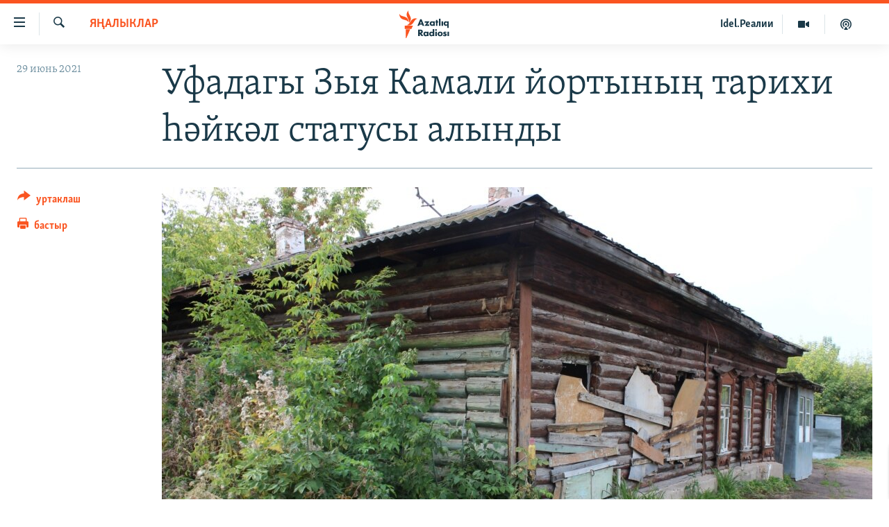

--- FILE ---
content_type: text/html; charset=utf-8
request_url: https://www.azatliq.org/a/31331905.html
body_size: 14292
content:

<!DOCTYPE html>
<html lang="tt" dir="ltr" class="no-js">
<head>
<link href="/Content/responsive/RFE/tt-BA/RFE-tt-BA.css?&amp;av=0.0.0.0&amp;cb=370" rel="stylesheet"/>
<script src="https://tags.azatliq.org/rferl-pangea/prod/utag.sync.js"></script> <script type='text/javascript' src='https://www.youtube.com/iframe_api' async></script>
<link rel="manifest" href="/manifest.json">
<script type="text/javascript">
//a general 'js' detection, must be on top level in <head>, due to CSS performance
document.documentElement.className = "js";
var cacheBuster = "370";
var appBaseUrl = "/";
var imgEnhancerBreakpoints = [0, 144, 256, 408, 650, 1023, 1597];
var isLoggingEnabled = false;
var isPreviewPage = false;
var isLivePreviewPage = false;
if (!isPreviewPage) {
window.RFE = window.RFE || {};
window.RFE.cacheEnabledByParam = window.location.href.indexOf('nocache=1') === -1;
const url = new URL(window.location.href);
const params = new URLSearchParams(url.search);
// Remove the 'nocache' parameter
params.delete('nocache');
// Update the URL without the 'nocache' parameter
url.search = params.toString();
window.history.replaceState(null, '', url.toString());
} else {
window.addEventListener('load', function() {
const links = window.document.links;
for (let i = 0; i < links.length; i++) {
links[i].href = '#';
links[i].target = '_self';
}
})
}
var pwaEnabled = true;
var swCacheDisabled;
</script>
<meta charset="utf-8" />
<title>Уфадагы Зыя Камали йортының тарихи һәйкәл статусы алынды</title>
<meta name="description" content="Мәдәни мирас объектлары исемлегеннән алынганнан соң, Зыя Камали йорты сүтеләчәк. Аның урынында күп катлы йорт төзелер дип фаразлана." />
<meta name="keywords" content="яңалыклар, башкортстан" />
<meta name="viewport" content="width=device-width, initial-scale=1.0" />
<meta http-equiv="X-UA-Compatible" content="IE=edge" />
<meta name="robots" content="max-image-preview:large"><meta property="fb:pages" content="139505469404757" />
<meta name="yandex-verification" content="8b6e6cd55829f8fe" />
<meta name="yandex-verification" content="464393d111286980" />
<link href="https://www.azatliq.org/a/31331905.html" rel="canonical" />
<meta name="apple-mobile-web-app-title" content="Азатлык радиосы" />
<meta name="apple-mobile-web-app-status-bar-style" content="black" />
<meta name="apple-itunes-app" content="app-id=475986784, app-argument=//31331905.ltr" />
<meta content="Уфадагы Зыя Камали йортының тарихи һәйкәл статусы алынды" property="og:title" />
<meta content="Мәдәни мирас объектлары исемлегеннән алынганнан соң, Зыя Камали йорты сүтеләчәк. Аның урынында күп катлы йорт төзелер дип фаразлана." property="og:description" />
<meta content="article" property="og:type" />
<meta content="https://www.azatliq.org/a/31331905.html" property="og:url" />
<meta content="Азатлык Радиосы" property="og:site_name" />
<meta content="https://www.facebook.com/azatliq" property="article:publisher" />
<meta content="https://gdb.rferl.org/40ae0a7e-6b09-4f3c-b1b4-d1b9b98380ad_w1200_h630.jpg" property="og:image" />
<meta content="1200" property="og:image:width" />
<meta content="630" property="og:image:height" />
<meta content="568280086670706" property="fb:app_id" />
<meta content="summary_large_image" name="twitter:card" />
<meta content="@Azatliq" name="twitter:site" />
<meta content="https://gdb.rferl.org/40ae0a7e-6b09-4f3c-b1b4-d1b9b98380ad_w1200_h630.jpg" name="twitter:image" />
<meta content="Уфадагы Зыя Камали йортының тарихи һәйкәл статусы алынды" name="twitter:title" />
<meta content="Мәдәни мирас объектлары исемлегеннән алынганнан соң, Зыя Камали йорты сүтеләчәк. Аның урынында күп катлы йорт төзелер дип фаразлана." name="twitter:description" />
<link rel="amphtml" href="https://www.azatliq.org/amp/31331905.html" />
<script type="application/ld+json">{"articleSection":"яңалыклар","isAccessibleForFree":true,"headline":"Уфадагы Зыя Камали йортының тарихи һәйкәл статусы алынды","inLanguage":"tt-BA","keywords":"яңалыклар, башкортстан","author":{"@type":"Person","name":"RFE/RL"},"datePublished":"2021-06-29 13:45:47Z","dateModified":"2021-06-29 20:41:30Z","publisher":{"logo":{"width":512,"height":220,"@type":"ImageObject","url":"https://www.azatliq.org/Content/responsive/RFE/tt-BA/img/logo.png"},"@type":"NewsMediaOrganization","url":"https://www.azatliq.org","sameAs":["https://www.facebook.com/azatliq","https://www.youtube.com/user/azatliqradiosi","https://www.instagram.com/azatliq/","https://telegram.me/joinchat/CxW5dz9ILszGJNLz9gk_RQ"],"name":"Азатлык Радиосы","alternateName":"Азатлык Радиосы"},"@context":"https://schema.org","@type":"NewsArticle","mainEntityOfPage":"https://www.azatliq.org/a/31331905.html","url":"https://www.azatliq.org/a/31331905.html","description":"Мәдәни мирас объектлары исемлегеннән алынганнан соң, Зыя Камали йорты сүтеләчәк. Аның урынында күп катлы йорт төзелер дип фаразлана.","image":{"width":1080,"height":608,"@type":"ImageObject","url":"https://gdb.rferl.org/40ae0a7e-6b09-4f3c-b1b4-d1b9b98380ad_w1080_h608.jpg"},"name":"Уфадагы Зыя Камали йортының тарихи һәйкәл статусы алынды"}</script>
<script src="/Scripts/responsive/infographics.b?v=dVbZ-Cza7s4UoO3BqYSZdbxQZVF4BOLP5EfYDs4kqEo1&amp;av=0.0.0.0&amp;cb=370"></script>
<script src="/Scripts/responsive/loader.b?v=Q26XNwrL6vJYKjqFQRDnx01Lk2pi1mRsuLEaVKMsvpA1&amp;av=0.0.0.0&amp;cb=370"></script>
<link rel="icon" type="image/svg+xml" href="/Content/responsive/RFE/img/webApp/favicon.svg" />
<link rel="alternate icon" href="/Content/responsive/RFE/img/webApp/favicon.ico" />
<link rel="mask-icon" color="#ea6903" href="/Content/responsive/RFE/img/webApp/favicon_safari.svg" />
<link rel="apple-touch-icon" sizes="152x152" href="/Content/responsive/RFE/img/webApp/ico-152x152.png" />
<link rel="apple-touch-icon" sizes="144x144" href="/Content/responsive/RFE/img/webApp/ico-144x144.png" />
<link rel="apple-touch-icon" sizes="114x114" href="/Content/responsive/RFE/img/webApp/ico-114x114.png" />
<link rel="apple-touch-icon" sizes="72x72" href="/Content/responsive/RFE/img/webApp/ico-72x72.png" />
<link rel="apple-touch-icon-precomposed" href="/Content/responsive/RFE/img/webApp/ico-57x57.png" />
<link rel="icon" sizes="192x192" href="/Content/responsive/RFE/img/webApp/ico-192x192.png" />
<link rel="icon" sizes="128x128" href="/Content/responsive/RFE/img/webApp/ico-128x128.png" />
<meta name="msapplication-TileColor" content="#ffffff" />
<meta name="msapplication-TileImage" content="/Content/responsive/RFE/img/webApp/ico-144x144.png" />
<link rel="preload" href="/Content/responsive/fonts/Skolar-Lt_LatnCyrl_v2.4.woff" type="font/woff" as="font" crossorigin="anonymous" />
<link rel="alternate" type="application/rss+xml" title="RFE/RL - Top Stories [RSS]" href="/api/" />
<link rel="sitemap" type="application/rss+xml" href="/sitemap.xml" />
</head>
<body class=" nav-no-loaded cc_theme pg-article print-lay-article js-category-to-nav nojs-images ">
<script type="text/javascript" >
var analyticsData = {url:"https://www.azatliq.org/a/31331905.html",property_id:"424",article_uid:"31331905",page_title:"Уфадагы Зыя Камали йортының тарихи һәйкәл статусы алынды",page_type:"article",content_type:"article",subcontent_type:"article",last_modified:"2021-06-29 20:41:30Z",pub_datetime:"2021-06-29 13:45:47Z",pub_year:"2021",pub_month:"06",pub_day:"29",pub_hour:"13",pub_weekday:"Tuesday",section:"яңалыклар",english_section:"news",byline:"",categories:"news,bashkortostan",domain:"www.azatliq.org",language:"Tatar-Bashkir",language_service:"RFERL Tatar-Bashkir",platform:"web",copied:"no",copied_article:"",copied_title:"",runs_js:"Yes",cms_release:"8.44.0.0.370",enviro_type:"prod",slug:"",entity:"RFE",short_language_service:"TB",platform_short:"W",page_name:"Уфадагы Зыя Камали йортының тарихи һәйкәл статусы алынды"};
</script>
<noscript><iframe src="https://www.googletagmanager.com/ns.html?id=GTM-WXZBPZ" height="0" width="0" style="display:none;visibility:hidden"></iframe></noscript><script type="text/javascript" data-cookiecategory="analytics">
var gtmEventObject = Object.assign({}, analyticsData, {event: 'page_meta_ready'});window.dataLayer = window.dataLayer || [];window.dataLayer.push(gtmEventObject);
if (top.location === self.location) { //if not inside of an IFrame
var renderGtm = "true";
if (renderGtm === "true") {
(function(w,d,s,l,i){w[l]=w[l]||[];w[l].push({'gtm.start':new Date().getTime(),event:'gtm.js'});var f=d.getElementsByTagName(s)[0],j=d.createElement(s),dl=l!='dataLayer'?'&l='+l:'';j.async=true;j.src='//www.googletagmanager.com/gtm.js?id='+i+dl;f.parentNode.insertBefore(j,f);})(window,document,'script','dataLayer','GTM-WXZBPZ');
}
}
</script>
<!--Analytics tag js version start-->
<script type="text/javascript" data-cookiecategory="analytics">
var utag_data = Object.assign({}, analyticsData, {});
if(typeof(TealiumTagFrom)==='function' && typeof(TealiumTagSearchKeyword)==='function') {
var utag_from=TealiumTagFrom();var utag_searchKeyword=TealiumTagSearchKeyword();
if(utag_searchKeyword!=null && utag_searchKeyword!=='' && utag_data["search_keyword"]==null) utag_data["search_keyword"]=utag_searchKeyword;if(utag_from!=null && utag_from!=='') utag_data["from"]=TealiumTagFrom();}
if(window.top!== window.self&&utag_data.page_type==="snippet"){utag_data.page_type = 'iframe';}
try{if(window.top!==window.self&&window.self.location.hostname===window.top.location.hostname){utag_data.platform = 'self-embed';utag_data.platform_short = 'se';}}catch(e){if(window.top!==window.self&&window.self.location.search.includes("platformType=self-embed")){utag_data.platform = 'cross-promo';utag_data.platform_short = 'cp';}}
(function(a,b,c,d){ a="https://tags.azatliq.org/rferl-pangea/prod/utag.js"; b=document;c="script";d=b.createElement(c);d.src=a;d.type="text/java"+c;d.async=true; a=b.getElementsByTagName(c)[0];a.parentNode.insertBefore(d,a); })();
</script>
<!--Analytics tag js version end-->
<!-- Analytics tag management NoScript -->
<noscript>
<img style="position: absolute; border: none;" src="https://ssc.azatliq.org/b/ss/bbgprod,bbgentityrferl/1/G.4--NS/1364706366?pageName=rfe%3atb%3aw%3aarticle%3a%d0%a3%d1%84%d0%b0%d0%b4%d0%b0%d0%b3%d1%8b%20%d0%97%d1%8b%d1%8f%20%d0%9a%d0%b0%d0%bc%d0%b0%d0%bb%d0%b8%20%d0%b9%d0%be%d1%80%d1%82%d1%8b%d0%bd%d1%8b%d2%a3%20%d1%82%d0%b0%d1%80%d0%b8%d1%85%d0%b8%20%d2%bb%d3%99%d0%b9%d0%ba%d3%99%d0%bb%20%d1%81%d1%82%d0%b0%d1%82%d1%83%d1%81%d1%8b%20%d0%b0%d0%bb%d1%8b%d0%bd%d0%b4%d1%8b&amp;c6=%d0%a3%d1%84%d0%b0%d0%b4%d0%b0%d0%b3%d1%8b%20%d0%97%d1%8b%d1%8f%20%d0%9a%d0%b0%d0%bc%d0%b0%d0%bb%d0%b8%20%d0%b9%d0%be%d1%80%d1%82%d1%8b%d0%bd%d1%8b%d2%a3%20%d1%82%d0%b0%d1%80%d0%b8%d1%85%d0%b8%20%d2%bb%d3%99%d0%b9%d0%ba%d3%99%d0%bb%20%d1%81%d1%82%d0%b0%d1%82%d1%83%d1%81%d1%8b%20%d0%b0%d0%bb%d1%8b%d0%bd%d0%b4%d1%8b&amp;v36=8.44.0.0.370&amp;v6=D=c6&amp;g=https%3a%2f%2fwww.azatliq.org%2fa%2f31331905.html&amp;c1=D=g&amp;v1=D=g&amp;events=event1,event52&amp;c16=rferl%20tatar-bashkir&amp;v16=D=c16&amp;c5=news&amp;v5=D=c5&amp;ch=%d1%8f%d2%a3%d0%b0%d0%bb%d1%8b%d0%ba%d0%bb%d0%b0%d1%80&amp;c15=tatar-bashkir&amp;v15=D=c15&amp;c4=article&amp;v4=D=c4&amp;c14=31331905&amp;v14=D=c14&amp;v20=no&amp;c17=web&amp;v17=D=c17&amp;mcorgid=518abc7455e462b97f000101%40adobeorg&amp;server=www.azatliq.org&amp;pageType=D=c4&amp;ns=bbg&amp;v29=D=server&amp;v25=rfe&amp;v30=424&amp;v105=D=User-Agent " alt="analytics" width="1" height="1" /></noscript>
<!-- End of Analytics tag management NoScript -->
<!--*** Accessibility links - For ScreenReaders only ***-->
<section>
<div class="sr-only">
<h2>Accessibility links</h2>
<ul>
<li><a href="#content" data-disable-smooth-scroll="1">төп эчтәлек</a></li>
<li><a href="#navigation" data-disable-smooth-scroll="1">төп меню</a></li>
<li><a href="#txtHeaderSearch" data-disable-smooth-scroll="1">эзләү</a></li>
</ul>
</div>
</section>
<div dir="ltr">
<div id="page">
<aside>
<div class="c-lightbox overlay-modal">
<div class="c-lightbox__intro">
<h2 class="c-lightbox__intro-title"></h2>
<button class="btn btn--rounded c-lightbox__btn c-lightbox__intro-next" title="алга">
<span class="ico ico--rounded ico-chevron-forward"></span>
<span class="sr-only">алга</span>
</button>
</div>
<div class="c-lightbox__nav">
<button class="btn btn--rounded c-lightbox__btn c-lightbox__btn--close" title="тәрәзне яп">
<span class="ico ico--rounded ico-close"></span>
<span class="sr-only">тәрәзне яп</span>
</button>
<button class="btn btn--rounded c-lightbox__btn c-lightbox__btn--prev" title="артка">
<span class="ico ico--rounded ico-chevron-backward"></span>
<span class="sr-only">артка</span>
</button>
<button class="btn btn--rounded c-lightbox__btn c-lightbox__btn--next" title="алга">
<span class="ico ico--rounded ico-chevron-forward"></span>
<span class="sr-only">алга</span>
</button>
</div>
<div class="c-lightbox__content-wrap">
<figure class="c-lightbox__content">
<span class="c-spinner c-spinner--lightbox">
<img src="/Content/responsive/img/player-spinner.png"
alt="please wait"
title="please wait" />
</span>
<div class="c-lightbox__img">
<div class="thumb">
<img src="" alt="" />
</div>
</div>
<figcaption>
<div class="c-lightbox__info c-lightbox__info--foot">
<span class="c-lightbox__counter"></span>
<span class="caption c-lightbox__caption"></span>
</div>
</figcaption>
</figure>
</div>
<div class="hidden">
<div class="content-advisory__box content-advisory__box--lightbox">
<span class="content-advisory__box-text">Бу сурәттә кайбер кулланучылар тетрәндергеч йә рәнҗетерлек дип санарлык эчтәлек бар</span>
<button class="btn btn--transparent content-advisory__box-btn m-t-md" value="text" type="button">
<span class="btn__text">
Карар өчен басыгыз
</span>
</button>
</div>
</div>
</div>
<div class="print-dialogue">
<div class="container">
<h3 class="print-dialogue__title section-head">Нәрсәләрне бастырырга:</h3>
<div class="print-dialogue__opts">
<ul class="print-dialogue__opt-group">
<li class="form__group form__group--checkbox">
<input class="form__check " id="checkboxImages" name="checkboxImages" type="checkbox" checked="checked" />
<label for="checkboxImages" class="form__label m-t-md">Сурәтләр</label>
</li>
<li class="form__group form__group--checkbox">
<input class="form__check " id="checkboxMultimedia" name="checkboxMultimedia" type="checkbox" checked="checked" />
<label for="checkboxMultimedia" class="form__label m-t-md">Мультимедиа</label>
</li>
</ul>
<ul class="print-dialogue__opt-group">
<li class="form__group form__group--checkbox">
<input class="form__check " id="checkboxEmbedded" name="checkboxEmbedded" type="checkbox" checked="checked" />
<label for="checkboxEmbedded" class="form__label m-t-md">Кыстырмалар</label>
</li>
<li class="hidden">
<input class="form__check " id="checkboxComments" name="checkboxComments" type="checkbox" />
<label for="checkboxComments" class="form__label m-t-md">Фикерләр</label>
</li>
</ul>
</div>
<div class="print-dialogue__buttons">
<button class="btn btn--secondary close-button" type="button" title="баш тарт">
<span class="btn__text ">баш тарт</span>
</button>
<button class="btn btn-cust-print m-l-sm" type="button" title="бастыр">
<span class="btn__text ">бастыр</span>
</button>
</div>
</div>
</div>
<div class="ctc-message pos-fix">
<div class="ctc-message__inner">сылтама хәтергә алынды</div>
</div>
</aside>
<div class="hdr-20 hdr-20--big">
<div class="hdr-20__inner">
<div class="hdr-20__max pos-rel">
<div class="hdr-20__side hdr-20__side--primary d-flex">
<label data-for="main-menu-ctrl" data-switcher-trigger="true" data-switch-target="main-menu-ctrl" class="burger hdr-trigger pos-rel trans-trigger" data-trans-evt="click" data-trans-id="menu">
<span class="ico ico-close hdr-trigger__ico hdr-trigger__ico--close burger__ico burger__ico--close"></span>
<span class="ico ico-menu hdr-trigger__ico hdr-trigger__ico--open burger__ico burger__ico--open"></span>
</label>
<div class="menu-pnl pos-fix trans-target" data-switch-target="main-menu-ctrl" data-trans-id="menu">
<div class="menu-pnl__inner">
<nav class="main-nav menu-pnl__item menu-pnl__item--first">
<ul class="main-nav__list accordeon" data-analytics-tales="false" data-promo-name="link" data-location-name="nav,secnav">
<li class="main-nav__item">
<a class="main-nav__item-name main-nav__item-name--link" href="/z/570" title="яңалыклар" data-item-name="news" >яңалыклар</a>
</li>
<li class="main-nav__item">
<a class="main-nav__item-name main-nav__item-name--link" href="/z/572" title="башкортстан" data-item-name="bashkortostan" >башкортстан</a>
</li>
<li class="main-nav__item">
<a class="main-nav__item-name main-nav__item-name--link" href="/z/571" title="татарстан" data-item-name="tatarstan" >татарстан</a>
</li>
<li class="main-nav__item">
<a class="main-nav__item-name main-nav__item-name--link" href="/z/805" title="кырым" data-item-name="crimea" >кырым</a>
</li>
<li class="main-nav__item">
<a class="main-nav__item-name main-nav__item-name--link" href="/z/573" title="татар-башкорт дөньясы" data-item-name="region" >татар-башкорт дөньясы</a>
</li>
<li class="main-nav__item">
<a class="main-nav__item-name main-nav__item-name--link" href="/z/22623" title="сугыш" data-item-name="war_in_ukraine" >сугыш</a>
</li>
<li class="main-nav__item">
<a class="main-nav__item-name main-nav__item-name--link" href="/p/8512.html" title="Безне томаладылар" data-item-name="blocked" >Безне томаладылар</a>
</li>
<li class="main-nav__item accordeon__item" data-switch-target="menu-item-644">
<label class="main-nav__item-name main-nav__item-name--label accordeon__control-label" data-switcher-trigger="true" data-for="menu-item-644">
шәлкемнәр
<span class="ico ico-chevron-down main-nav__chev"></span>
</label>
<div class="main-nav__sub-list">
<a class="main-nav__item-name main-nav__item-name--link main-nav__item-name--sub" href="/z/583" title="әңгәмә" data-item-name="interview" >әңгәмә</a>
<a class="main-nav__item-name main-nav__item-name--link main-nav__item-name--sub" href="/z/2191" title="комментар" data-item-name="comment" >комментар</a>
<a class="main-nav__item-name main-nav__item-name--link main-nav__item-name--sub" href="/z/888" title="дини тормыш" data-item-name="program_religion" >дини тормыш</a>
<a class="main-nav__item-name main-nav__item-name--link main-nav__item-name--sub" href="/z/703" title="пәрәвез" data-item-name="program_internet" >пәрәвез</a>
<a class="main-nav__item-name main-nav__item-name--link main-nav__item-name--sub" href="/z/581" title="фән-фәсмәтән" data-item-name="program_science" >фән-фәсмәтән</a>
<a class="main-nav__item-name main-nav__item-name--link main-nav__item-name--sub" href="/z/17503" title="киноханә" data-item-name="cinema" >киноханә</a>
</div>
</li>
<li class="main-nav__item">
<a class="main-nav__item-name main-nav__item-name--link" href="/z/23529" title="Дөнья хәлләре" data-item-name="rferl-world" >Дөнья хәлләре</a>
</li>
<li class="main-nav__item">
<a class="main-nav__item-name main-nav__item-name--link" href="/z/22501" title="татарча подкаст" data-item-name="tatar_podcast2" >татарча подкаст</a>
</li>
</ul>
</nav>
<div class="menu-pnl__item">
<a href="https://www.azatliq.org/eyde" class="menu-pnl__item-link" alt="ӘЙДӘ ONLINE">ӘЙДӘ ONLINE</a>
<a href="https://www.idelreal.org" class="menu-pnl__item-link" alt="IDEL.РЕАЛИИ">IDEL.РЕАЛИИ</a>
</div>
<div class="menu-pnl__item menu-pnl__item--social">
<h5 class="menu-pnl__sub-head">Безгә кушылыгыз!</h5>
<a href="https://www.facebook.com/azatliq" title="Без Facebook-та" data-analytics-text="follow_on_facebook" class="btn btn--rounded btn--social-inverted menu-pnl__btn js-social-btn btn-facebook" target="_blank" rel="noopener">
<span class="ico ico-facebook-alt ico--rounded"></span>
</a>
<a href="https://www.youtube.com/user/azatliqradiosi" title="Безнең Youtube каналы" data-analytics-text="follow_on_youtube" class="btn btn--rounded btn--social-inverted menu-pnl__btn js-social-btn btn-youtube" target="_blank" rel="noopener">
<span class="ico ico-youtube ico--rounded"></span>
</a>
<a href="https://www.instagram.com/azatliq/" title="Без Instagram-да" data-analytics-text="follow_on_instagram" class="btn btn--rounded btn--social-inverted menu-pnl__btn js-social-btn btn-instagram" target="_blank" rel="noopener">
<span class="ico ico-instagram ico--rounded"></span>
</a>
<a href="https://telegram.me/joinchat/CxW5dz9ILszGJNLz9gk_RQ" title="Без Telegram-да" data-analytics-text="follow_on_telegram" class="btn btn--rounded btn--social-inverted menu-pnl__btn js-social-btn btn-telegram" target="_blank" rel="noopener">
<span class="ico ico-telegram ico--rounded"></span>
</a>
</div>
<div class="menu-pnl__item">
<a href="/navigation/allsites" class="menu-pnl__item-link">
<span class="ico ico-languages "></span>
БАШКА ТЕЛЛӘРДӘ
</a>
</div>
</div>
</div>
<label data-for="top-search-ctrl" data-switcher-trigger="true" data-switch-target="top-search-ctrl" class="top-srch-trigger hdr-trigger">
<span class="ico ico-close hdr-trigger__ico hdr-trigger__ico--close top-srch-trigger__ico top-srch-trigger__ico--close"></span>
<span class="ico ico-search hdr-trigger__ico hdr-trigger__ico--open top-srch-trigger__ico top-srch-trigger__ico--open"></span>
</label>
<div class="srch-top srch-top--in-header" data-switch-target="top-search-ctrl">
<div class="container">
<form action="/s" class="srch-top__form srch-top__form--in-header" id="form-topSearchHeader" method="get" role="search"><label for="txtHeaderSearch" class="sr-only">эзләү</label>
<input type="text" id="txtHeaderSearch" name="k" placeholder="эзләгән табар.." accesskey="s" value="" class="srch-top__input analyticstag-event" onkeydown="if (event.keyCode === 13) { FireAnalyticsTagEventOnSearch('search', $dom.get('#txtHeaderSearch')[0].value) }" />
<button title="эзләү" type="submit" class="btn btn--top-srch analyticstag-event" onclick="FireAnalyticsTagEventOnSearch('search', $dom.get('#txtHeaderSearch')[0].value) ">
<span class="ico ico-search"></span>
</button></form>
</div>
</div>
<a href="/" class="main-logo-link">
<img src="/Content/responsive/RFE/tt-BA/img/logo-compact.svg" class="main-logo main-logo--comp" alt="site logo">
<img src="/Content/responsive/RFE/tt-BA/img/logo.svg" class="main-logo main-logo--big" alt="site logo">
</a>
</div>
<div class="hdr-20__side hdr-20__side--secondary d-flex">
<a href="/z/22501" title="Татарча подкаст" class="hdr-20__secondary-item" data-item-name="podcast">
<span class="ico ico-podcast hdr-20__secondary-icon"></span>
</a>
<a href="/z/2710" title="Мультимедиа" class="hdr-20__secondary-item" data-item-name="video">
<span class="ico ico-video hdr-20__secondary-icon"></span>
</a>
<a href="https://www.idelreal.org" title="Idel.Реалии" class="hdr-20__secondary-item hdr-20__secondary-item--lang" data-item-name="satellite">
Idel.Реалии
</a>
<a href="/s" title="эзләү" class="hdr-20__secondary-item hdr-20__secondary-item--search" data-item-name="search">
<span class="ico ico-search hdr-20__secondary-icon hdr-20__secondary-icon--search"></span>
</a>
<div class="srch-bottom">
<form action="/s" class="srch-bottom__form d-flex" id="form-bottomSearch" method="get" role="search"><label for="txtSearch" class="sr-only">эзләү</label>
<input type="search" id="txtSearch" name="k" placeholder="эзләгән табар.." accesskey="s" value="" class="srch-bottom__input analyticstag-event" onkeydown="if (event.keyCode === 13) { FireAnalyticsTagEventOnSearch('search', $dom.get('#txtSearch')[0].value) }" />
<button title="эзләү" type="submit" class="btn btn--bottom-srch analyticstag-event" onclick="FireAnalyticsTagEventOnSearch('search', $dom.get('#txtSearch')[0].value) ">
<span class="ico ico-search"></span>
</button></form>
</div>
</div>
<img src="/Content/responsive/RFE/tt-BA/img/logo-print.gif" class="logo-print" alt="site logo">
<img src="/Content/responsive/RFE/tt-BA/img/logo-print_color.png" class="logo-print logo-print--color" alt="site logo">
</div>
</div>
</div>
<script>
if (document.body.className.indexOf('pg-home') > -1) {
var nav2In = document.querySelector('.hdr-20__inner');
var nav2Sec = document.querySelector('.hdr-20__side--secondary');
var secStyle = window.getComputedStyle(nav2Sec);
if (nav2In && window.pageYOffset < 150 && secStyle['position'] !== 'fixed') {
nav2In.classList.add('hdr-20__inner--big')
}
}
</script>
<div class="c-hlights c-hlights--breaking c-hlights--no-item" data-hlight-display="mobile,desktop">
<div class="c-hlights__wrap container p-0">
<div class="c-hlights__nav">
<a role="button" href="#" title="артка">
<span class="ico ico-chevron-backward m-0"></span>
<span class="sr-only">артка</span>
</a>
<a role="button" href="#" title="алга">
<span class="ico ico-chevron-forward m-0"></span>
<span class="sr-only">алга</span>
</a>
</div>
<span class="c-hlights__label">
<span class="">Кайнар хәбәр</span>
<span class="switcher-trigger">
<label data-for="more-less-1" data-switcher-trigger="true" class="switcher-trigger__label switcher-trigger__label--more p-b-0" title="күбрәк күрсәт">
<span class="ico ico-chevron-down"></span>
</label>
<label data-for="more-less-1" data-switcher-trigger="true" class="switcher-trigger__label switcher-trigger__label--less p-b-0" title="азрак күрсәт">
<span class="ico ico-chevron-up"></span>
</label>
</span>
</span>
<ul class="c-hlights__items switcher-target" data-switch-target="more-less-1">
</ul>
</div>
</div> <div id="content">
<main class="container">
<div class="hdr-container">
<div class="row">
<div class="col-category col-xs-12 col-md-2 pull-left"> <div class="category js-category">
<a class="" href="/z/570">яңалыклар</a> </div>
</div><div class="col-title col-xs-12 col-md-10 pull-right"> <h1 class="title pg-title">
Уфадагы Зыя Камали йортының тарихи һәйкәл статусы алынды
</h1>
</div><div class="col-publishing-details col-xs-12 col-sm-12 col-md-2 pull-left"> <div class="publishing-details ">
<div class="published">
<span class="date" >
<time pubdate="pubdate" datetime="2021-06-29T16:45:47+03:00">
29 июнь 2021
</time>
</span>
</div>
</div>
</div><div class="col-lg-12 separator"> <div class="separator">
<hr class="title-line" />
</div>
</div><div class="col-multimedia col-xs-12 col-md-10 pull-right"> <div class="cover-media">
<figure class="media-image js-media-expand">
<div class="img-wrap">
<div class="thumb thumb16_9">
<img src="https://gdb.rferl.org/40ae0a7e-6b09-4f3c-b1b4-d1b9b98380ad_w250_r1_s.jpg" alt="Зыя Камали йорты" />
</div>
</div>
<figcaption>
<span class="caption">Зыя Камали йорты</span>
</figcaption>
</figure>
</div>
</div><div class="col-xs-12 col-md-2 pull-left article-share pos-rel"> <div class="share--box">
<div class="sticky-share-container" style="display:none">
<div class="container">
<a href="https://www.azatliq.org" id="logo-sticky-share">&nbsp;</a>
<div class="pg-title pg-title--sticky-share">
Уфадагы Зыя Камали йортының тарихи һәйкәл статусы алынды
</div>
<div class="sticked-nav-actions">
<!--This part is for sticky navigation display-->
<p class="buttons link-content-sharing p-0 ">
<button class="btn btn--link btn-content-sharing p-t-0 " id="btnContentSharing" value="text" role="Button" type="" title="башка челтәрләр">
<span class="ico ico-share ico--l"></span>
<span class="btn__text ">
уртаклаш
</span>
</button>
</p>
<aside class="content-sharing js-content-sharing js-content-sharing--apply-sticky content-sharing--sticky"
role="complementary"
data-share-url="https://www.azatliq.org/a/31331905.html" data-share-title="Уфадагы Зыя Камали йортының тарихи һәйкәл статусы алынды" data-share-text="Мәдәни мирас объектлары исемлегеннән алынганнан соң, Зыя Камали йорты сүтеләчәк. Аның урынында күп катлы йорт төзелер дип фаразлана.">
<div class="content-sharing__popover">
<h6 class="content-sharing__title">уртаклаш</h6>
<button href="#close" id="btnCloseSharing" class="btn btn--text-like content-sharing__close-btn">
<span class="ico ico-close ico--l"></span>
</button>
<ul class="content-sharing__list">
<li class="content-sharing__item">
<div class="ctc ">
<input type="text" class="ctc__input" readonly="readonly">
<a href="" js-href="https://www.azatliq.org/a/31331905.html" class="content-sharing__link ctc__button">
<span class="ico ico-copy-link ico--rounded ico--s"></span>
<span class="content-sharing__link-text">сылтама</span>
</a>
</div>
</li>
<li class="content-sharing__item">
<a href="https://telegram.me/share/url?url=https%3a%2f%2fwww.azatliq.org%2fa%2f31331905.html"
data-analytics-text="share_on_telegram"
title="Telegram" target="_blank"
class="content-sharing__link js-social-btn">
<span class="ico ico-telegram ico--rounded ico--s"></span>
<span class="content-sharing__link-text">Telegram</span>
</a>
</li>
<li class="content-sharing__item visible-xs-inline-block visible-sm-inline-block">
<a href="whatsapp://send?text=https%3a%2f%2fwww.azatliq.org%2fa%2f31331905.html"
data-analytics-text="share_on_whatsapp"
title="WhatsApp" target="_blank"
class="content-sharing__link js-social-btn">
<span class="ico ico-whatsapp ico--rounded ico--s"></span>
<span class="content-sharing__link-text">WhatsApp</span>
</a>
</li>
<li class="content-sharing__item visible-md-inline-block visible-lg-inline-block">
<a href="https://web.whatsapp.com/send?text=https%3a%2f%2fwww.azatliq.org%2fa%2f31331905.html"
data-analytics-text="share_on_whatsapp_desktop"
title="WhatsApp" target="_blank"
class="content-sharing__link js-social-btn">
<span class="ico ico-whatsapp ico--rounded ico--s"></span>
<span class="content-sharing__link-text">WhatsApp</span>
</a>
</li>
<li class="content-sharing__item">
<a href="https://facebook.com/sharer.php?u=https%3a%2f%2fwww.azatliq.org%2fa%2f31331905.html"
data-analytics-text="share_on_facebook"
title="Facebook" target="_blank"
class="content-sharing__link js-social-btn">
<span class="ico ico-facebook ico--rounded ico--s"></span>
<span class="content-sharing__link-text">Facebook</span>
</a>
</li>
<li class="content-sharing__item">
<a href="https://twitter.com/share?url=https%3a%2f%2fwww.azatliq.org%2fa%2f31331905.html&amp;text=%d0%a3%d1%84%d0%b0%d0%b4%d0%b0%d0%b3%d1%8b+%d0%97%d1%8b%d1%8f+%d0%9a%d0%b0%d0%bc%d0%b0%d0%bb%d0%b8+%d0%b9%d0%be%d1%80%d1%82%d1%8b%d0%bd%d1%8b%d2%a3+%d1%82%d0%b0%d1%80%d0%b8%d1%85%d0%b8+%d2%bb%d3%99%d0%b9%d0%ba%d3%99%d0%bb+%d1%81%d1%82%d0%b0%d1%82%d1%83%d1%81%d1%8b+%d0%b0%d0%bb%d1%8b%d0%bd%d0%b4%d1%8b"
data-analytics-text="share_on_twitter"
title="X (Twitter)" target="_blank"
class="content-sharing__link js-social-btn">
<span class="ico ico-twitter ico--rounded ico--s"></span>
<span class="content-sharing__link-text">X (Twitter)</span>
</a>
</li>
<li class="content-sharing__item">
<a href="mailto:?body=https%3a%2f%2fwww.azatliq.org%2fa%2f31331905.html&amp;subject=Уфадагы Зыя Камали йортының тарихи һәйкәл статусы алынды"
title="Email"
class="content-sharing__link ">
<span class="ico ico-email ico--rounded ico--s"></span>
<span class="content-sharing__link-text">Email</span>
</a>
</li>
</ul>
</div>
</aside>
</div>
</div>
</div>
<div class="links">
<p class="buttons link-content-sharing p-0 ">
<button class="btn btn--link btn-content-sharing p-t-0 " id="btnContentSharing" value="text" role="Button" type="" title="башка челтәрләр">
<span class="ico ico-share ico--l"></span>
<span class="btn__text ">
уртаклаш
</span>
</button>
</p>
<aside class="content-sharing js-content-sharing " role="complementary"
data-share-url="https://www.azatliq.org/a/31331905.html" data-share-title="Уфадагы Зыя Камали йортының тарихи һәйкәл статусы алынды" data-share-text="Мәдәни мирас объектлары исемлегеннән алынганнан соң, Зыя Камали йорты сүтеләчәк. Аның урынында күп катлы йорт төзелер дип фаразлана.">
<div class="content-sharing__popover">
<h6 class="content-sharing__title">уртаклаш</h6>
<button href="#close" id="btnCloseSharing" class="btn btn--text-like content-sharing__close-btn">
<span class="ico ico-close ico--l"></span>
</button>
<ul class="content-sharing__list">
<li class="content-sharing__item">
<div class="ctc ">
<input type="text" class="ctc__input" readonly="readonly">
<a href="" js-href="https://www.azatliq.org/a/31331905.html" class="content-sharing__link ctc__button">
<span class="ico ico-copy-link ico--rounded ico--l"></span>
<span class="content-sharing__link-text">сылтама</span>
</a>
</div>
</li>
<li class="content-sharing__item">
<a href="https://telegram.me/share/url?url=https%3a%2f%2fwww.azatliq.org%2fa%2f31331905.html"
data-analytics-text="share_on_telegram"
title="Telegram" target="_blank"
class="content-sharing__link js-social-btn">
<span class="ico ico-telegram ico--rounded ico--l"></span>
<span class="content-sharing__link-text">Telegram</span>
</a>
</li>
<li class="content-sharing__item visible-xs-inline-block visible-sm-inline-block">
<a href="whatsapp://send?text=https%3a%2f%2fwww.azatliq.org%2fa%2f31331905.html"
data-analytics-text="share_on_whatsapp"
title="WhatsApp" target="_blank"
class="content-sharing__link js-social-btn">
<span class="ico ico-whatsapp ico--rounded ico--l"></span>
<span class="content-sharing__link-text">WhatsApp</span>
</a>
</li>
<li class="content-sharing__item visible-md-inline-block visible-lg-inline-block">
<a href="https://web.whatsapp.com/send?text=https%3a%2f%2fwww.azatliq.org%2fa%2f31331905.html"
data-analytics-text="share_on_whatsapp_desktop"
title="WhatsApp" target="_blank"
class="content-sharing__link js-social-btn">
<span class="ico ico-whatsapp ico--rounded ico--l"></span>
<span class="content-sharing__link-text">WhatsApp</span>
</a>
</li>
<li class="content-sharing__item">
<a href="https://facebook.com/sharer.php?u=https%3a%2f%2fwww.azatliq.org%2fa%2f31331905.html"
data-analytics-text="share_on_facebook"
title="Facebook" target="_blank"
class="content-sharing__link js-social-btn">
<span class="ico ico-facebook ico--rounded ico--l"></span>
<span class="content-sharing__link-text">Facebook</span>
</a>
</li>
<li class="content-sharing__item">
<a href="https://twitter.com/share?url=https%3a%2f%2fwww.azatliq.org%2fa%2f31331905.html&amp;text=%d0%a3%d1%84%d0%b0%d0%b4%d0%b0%d0%b3%d1%8b+%d0%97%d1%8b%d1%8f+%d0%9a%d0%b0%d0%bc%d0%b0%d0%bb%d0%b8+%d0%b9%d0%be%d1%80%d1%82%d1%8b%d0%bd%d1%8b%d2%a3+%d1%82%d0%b0%d1%80%d0%b8%d1%85%d0%b8+%d2%bb%d3%99%d0%b9%d0%ba%d3%99%d0%bb+%d1%81%d1%82%d0%b0%d1%82%d1%83%d1%81%d1%8b+%d0%b0%d0%bb%d1%8b%d0%bd%d0%b4%d1%8b"
data-analytics-text="share_on_twitter"
title="X (Twitter)" target="_blank"
class="content-sharing__link js-social-btn">
<span class="ico ico-twitter ico--rounded ico--l"></span>
<span class="content-sharing__link-text">X (Twitter)</span>
</a>
</li>
<li class="content-sharing__item">
<a href="mailto:?body=https%3a%2f%2fwww.azatliq.org%2fa%2f31331905.html&amp;subject=Уфадагы Зыя Камали йортының тарихи һәйкәл статусы алынды"
title="Email"
class="content-sharing__link ">
<span class="ico ico-email ico--rounded ico--l"></span>
<span class="content-sharing__link-text">Email</span>
</a>
</li>
</ul>
</div>
</aside>
<p class="link-print visible-md visible-lg buttons p-0">
<button class="btn btn--link btn-print p-t-0" onclick="if (typeof FireAnalyticsTagEvent === 'function') {FireAnalyticsTagEvent({ on_page_event: 'print_story' });}return false" title="(CTRL+P)">
<span class="ico ico-print"></span>
<span class="btn__text">бастыр</span>
</button>
</p>
</div>
</div>
</div>
</div>
</div>
<div class="body-container">
<div class="row">
<div class="col-xs-12 col-sm-12 col-md-10 col-lg-10 pull-right">
<div class="row">
<div class="col-xs-12 col-sm-12 col-md-8 col-lg-8 pull-left bottom-offset content-offset">
<div class="intro intro--bold" >
<p >Мәдәни мирас объектлары исемлегеннән алынганнан соң, Зыя Камали йорты сүтеләчәк. Аның урынында күп катлы йорт төзелер дип фаразлана.</p>
</div>
<div id="article-content" class="content-floated-wrap fb-quotable">
<div class="wsw">
<p>Башкортстанның мәдәни мирас объектларын дәүләт тарафыннан саклау идарәсе (Башкультнаследие) мәдәни мирас объектлары исемлегеннән Зыя Камали йортын чыгару хакында фәрман өлгесен раслады. Бу турыда Азатлыкка Башкортстан башлыгы каршындагы Кеше хокуклары шурасы әгъзасы, Русия тарих һәм мәдәният һәйкәлләрен саклау җәмгыятенең (ВООВПиК) Башкортстан бүлеге җитәкчесе <strong>Эльза Мәүлимшина</strong> хәбәр итте. Аның сүзләренчә, хәзер бу йорт сүтелергә тиеш була.</p>
<p>Соңгы ярты елда бу бинаның тарихи-мәдәни кыйммәте турында өч экспертиза уздырылды. Аларны төрле белгечләр башкарды. Беренчесен Екатеринбурдан ялланган эксперт уздырды. Ул Зыя Камали утары тарихи кыйммәткә ия түгел дигән <a class="wsw__a" href="https://www.azatliq.org/a/31165624.html" target="_blank">нәтиҗә чыгарды</a>. Башкультнаследие әлеге эксперт карары белән килеште, экспертиза тиешле рәвештә башкарылган дип таныды.</p>
<p>Эльза Мәүлимшина, әлеге белгеч чыгарган нәтиҗәләр белән ризалашмыйча, икенче бер белгечне экспертиза уздырырга яллады. Экспертиза өчен акчаны иҗтимагый активистлар җыеп биргән иде. Мәскәүдән чакырылган эксперт бу бина истәлек булып тора дип таныды һәм беренче экспертиза нәтиҗәләрен кире какты. Әмма Башкультнаследие әлеге экспертизаны гамәлгә яраксыз дип <a class="wsw__a" href="https://www.azatliq.org/a/31261270.html" target="_blank">тапты</a>.</p>
<p>Болардан соң Башкультнаследие үзе дә экспертиза уздырды. Тарихчы Елена Беляева Зыя Камали утары тарихи-мәдәни, архитектура һәм шәһәр төзелеше ягыннан кыйммәткә ия түгел дип тапты, аны мәдәни мирас объектлары исемлегенә кертү өчен нигез юк диде.</p><div data-owner-ct="Article" data-inline="False">
<div class="media-block also-read" >
<a href="/a/30293807.html" target="_self" title="Зыя Камали мирасы тиешле дәрәҗәдә өйрәнелми" class="img-wrap img-wrap--size-3 also-read__img">
<span class="thumb thumb16_9">
<noscript class="nojs-img">
<img src="https://gdb.rferl.org/2b6f8876-0ffc-4d46-83ee-5c0f32ea1af6_cx0_cy15_cw93_w100_r1.jpg" alt="Чарада катнашучылар">
</noscript>
<img data-src="https://gdb.rferl.org/2b6f8876-0ffc-4d46-83ee-5c0f32ea1af6_cx0_cy15_cw93_w100_r1.jpg" alt="Чарада катнашучылар" />
</span>
</a>
<div class="media-block__content also-read__body also-read__body--h">
<a href="/a/30293807.html" target="_self" title="Зыя Камали мирасы тиешле дәрәҗәдә өйрәнелми">
<span class="also-read__text--label">
БУ ТЕМАГА:
</span>
<h4 class="media-block__title media-block__title--size-3 also-read__text p-0">
Зыя Камали мирасы тиешле дәрәҗәдә өйрәнелми
</h4>
</a>
</div>
</div>
</div>
<p>Эльза Мәүлимшина сүзләренчә, Зыя Камали утары сүтелгәннән соң Уфада бу тарихи шәхес турында истәлек калмаячак. Хәтта Зыя Камали үзе нигез салган, аның беренче ректоры булган &quot;Галия&quot; мәдрәсәсе бинасында да бу турыда истәлек такта юк, дип сөйләде хокук яклаучы. &quot;Бу җитешсезлекне якын арада төзәтергә тырышырмын, истәлек тактасы урнаштыруны килештерү эшен башлаячакмын&quot; диде ул Азатлыкка.</p>
<p>Быел Зыя Камали утары кичектергесез реставрация таләп итә торган һәйкәлләр исемлегенә кертелгән иде. Реставрациягә федераль акча бүленеп биреләчәк <a class="wsw__a" href="https://www.azatliq.org/a/31208449.html" target="_blank">диелде</a>.</p>
<p>Уфадагы Зыя Камали йорты үз вакытында күп кенә тарихи шәхесләр торуы белән данлыклы. Монда атаклы &quot;Галия&quot; мәдрәсәсенә нигез салучы һәм аның ректоры Зыя Камали, Башкортстанның беренче халык шагыйре Мәҗит Гафури, Салават Юлаев бүләге иясе, язучы Сәйфи Кудаш үз гаиләләре белән яшәгән.</p><div class="backgrounder clear ">
<div class="wsw">
<h3 class="wsw__h3">Зыя Камали</h3>
<p><strong>Зыя Камали</strong> (Зыя Җамалетдин улы Камалетдинов) (1873-1942) — мәгърифәтче, фәлсәфәче, дин һәм җәмәгать эшлеклесе, тәрҗемәче, мәдрәсә мөгаллиме, &quot;Галия&quot; мәдрәсәсен оештыручы һәм ректоры (1906-1918).</p>
<p>Зыя Камали 1873 елның 9 декабрендә Уфа губернасы Чишмә районының Келәш авылында туган. Башлангыч белемне туган авылында ала. Соңыннан Уфадагы &quot;Госмания&quot; мәдрәсәсендә укый. Зирәк һәм тырыш Зыятдинне Уфаның &quot;Җәмгыяте хәйрия&quot; оешмасы Мисырга укырга җибәрә. Анда ул Каһирәнең шәрык дөньясына киң билгеле Әл-Әзһәр университетында белем ала.</p>
<p>1904 елда Уфага кайтып &quot;Госмания&quot; мәдрәсәсендә укыта башлый. Үз тирәсенә алдынгы карашлы татар зыялыларын туплап, татар телендә &quot;Ислам дөньясы&quot; гәзитен чыгара башлый. 1906 елда рәсми рәвештә &quot;Галия&quot; мәдрәсәсен ача. Мәдрәсә ябылганчы 1918 елга кадәр аның ректоры була. Милли мәҗлес депутаты, үзәк нәзарәттә казый була.</p>
<p>1936 елда репрессиягә эләгә, җиде елга ирегеннән мәхрүм ителә. Кимсетелүләр кичереп 1942 елда Самар шәһәрендә мәрхүм була. 1956 елда аклана.</p> </div>
</div>
<p><small><strong>🛑 Әгәр сезнең провайдер безнең сайтны томалап куйса, аптырамагыз, телефон йә планшетыгызга Азатлыкның <a class="wsw__a" href="https://www.azatliq.org/a/28395945.html" target="_blank">RFE/RL</a> әсбабын йөкләгез (<a class="wsw__a" href="https://apps.apple.com/us/app/radio-free-europe-radio-liberty/id475986784" target="_blank">App Store</a> һәм <a class="wsw__a" href="https://play.google.com/store/apps/details?id=org.rferl.en" target="_blank">Google Play</a> кибетләрендә бушлай) һәм татар телен сайлагыз. Без анда да ничек бар, шулай!</strong></small><br />
<strong><small><small><small>🌐 Шулай ук, безнең <a class="wsw__a" href="https://telegram.me/joinchat/CxW5dz9ILszGJNLz9gk_RQ" target="_blank">Telegram</a> каналына кушылырга онытмагыз!</small></small></small></strong></p>
</div>
</div>
</div>
<div class="col-xs-12 col-sm-12 col-md-4 col-lg-4 pull-left design-top-offset"> <div class="region">
<div class="media-block-wrap" id="wrowblock-18180_21" data-area-id=R1_1>
<h2 class="section-head">
<a href="/z/570"><span class="ico ico-chevron-forward pull-right flip"></span>башка яңалыклар</a> </h2>
<div class="row">
<ul>
<li class="col-xs-12 col-sm-6 col-md-12 col-lg-12 mb-grid">
<div class="media-block ">
<a href="/a/33647005.html" class="img-wrap img-wrap--t-spac img-wrap--size-4 img-wrap--float" title="&quot;Мемориал&quot; тагын биш &quot;Баймак эше&quot; фигурантын сәяси тоткын дип таныды">
<div class="thumb thumb16_9">
<noscript class="nojs-img">
<img src="https://gdb.rferl.org/b475f46c-75df-40f1-a699-4e5cfc960d56_w100_r1.png" alt="2024 елның 17 гыйнвары. Баймакта мәхкәмә бинасы каршында җыелган халык һәм куәт оешмасы хезмәткәрләре " />
</noscript>
<img data-src="https://gdb.rferl.org/b475f46c-75df-40f1-a699-4e5cfc960d56_w33_r1.png" src="" alt="2024 елның 17 гыйнвары. Баймакта мәхкәмә бинасы каршында җыелган халык һәм куәт оешмасы хезмәткәрләре " class=""/>
</div>
</a>
<div class="media-block__content media-block__content--h">
<a href="/a/33647005.html">
<h4 class="media-block__title media-block__title--size-4" title="&quot;Мемориал&quot; тагын биш &quot;Баймак эше&quot; фигурантын сәяси тоткын дип таныды">
&quot;Мемориал&quot; тагын биш &quot;Баймак эше&quot; фигурантын сәяси тоткын дип таныды
</h4>
</a>
</div>
</div>
</li>
<li class="col-xs-12 col-sm-6 col-md-12 col-lg-12 mb-grid">
<div class="media-block ">
<a href="/a/33646778.html" class="img-wrap img-wrap--t-spac img-wrap--size-4 img-wrap--float" title="Кырымда сәясәт белгече Ленора Дюльберга әйткән сүзләре һәм китабы өчен 33 мең сум штраф салынган">
<div class="thumb thumb16_9">
<noscript class="nojs-img">
<img src="https://gdb.rferl.org/B88A991A-84E9-47C7-85C1-7E25001B8131_w100_r1.jpg" alt="Ленора Дюльбер" />
</noscript>
<img data-src="https://gdb.rferl.org/B88A991A-84E9-47C7-85C1-7E25001B8131_w33_r1.jpg" src="" alt="Ленора Дюльбер" class=""/>
</div>
</a>
<div class="media-block__content media-block__content--h">
<a href="/a/33646778.html">
<h4 class="media-block__title media-block__title--size-4" title="Кырымда сәясәт белгече Ленора Дюльберга әйткән сүзләре һәм китабы өчен 33 мең сум штраф салынган">
Кырымда сәясәт белгече Ленора Дюльберга әйткән сүзләре һәм китабы өчен 33 мең сум штраф салынган
</h4>
</a>
</div>
</div>
</li>
<li class="col-xs-12 col-sm-6 col-md-12 col-lg-12 mb-grid">
<div class="media-block ">
<a href="/a/glava-bashkortostana-radiy-habirov-zayavil-chto-s-voyny-protiv-ukrainy-mogut-vernutsya-desyatki-tysyach-zhiteley-respubliki/33645967.html" class="img-wrap img-wrap--t-spac img-wrap--size-4 img-wrap--float" title="Башкортстан башлыгы Украинадагы сугыштан &quot;дистәләгән мең&quot; кеше кайтачак дип белдерде">
<div class="thumb thumb16_9">
<noscript class="nojs-img">
<img src="https://gdb.rferl.org/dae5d608-7c2a-45c2-7db8-08ddc3797fd2_cx0_cy5_cw0_w100_r1.jpeg" alt="Радий Хабиров" />
</noscript>
<img data-src="https://gdb.rferl.org/dae5d608-7c2a-45c2-7db8-08ddc3797fd2_cx0_cy5_cw0_w33_r1.jpeg" src="" alt="Радий Хабиров" class=""/>
</div>
</a>
<div class="media-block__content media-block__content--h">
<a href="/a/glava-bashkortostana-radiy-habirov-zayavil-chto-s-voyny-protiv-ukrainy-mogut-vernutsya-desyatki-tysyach-zhiteley-respubliki/33645967.html">
<h4 class="media-block__title media-block__title--size-4" title="Башкортстан башлыгы Украинадагы сугыштан &quot;дистәләгән мең&quot; кеше кайтачак дип белдерде">
Башкортстан башлыгы Украинадагы сугыштан &quot;дистәләгән мең&quot; кеше кайтачак дип белдерде
</h4>
</a>
</div>
</div>
</li>
<li class="col-xs-12 col-sm-6 col-md-12 col-lg-12 mb-grid">
<div class="media-block ">
<a href="/a/33645900.html" class="img-wrap img-wrap--t-spac img-wrap--size-4 img-wrap--float" title="Доналд Трамп: Иран лидерлары АКШ белән сөйләшүләр уздырмакчы">
<div class="thumb thumb16_9">
<noscript class="nojs-img">
<img src="https://gdb.rferl.org/4b8ecfb7-5f64-442a-88a2-0bf2ca0c2900_w100_r1.jpg" alt="Доналд Трамп Air Force One очкычында журналистлар белән сөйләшә, 2026 елның 11 гыйнвары" />
</noscript>
<img data-src="https://gdb.rferl.org/4b8ecfb7-5f64-442a-88a2-0bf2ca0c2900_w33_r1.jpg" src="" alt="Доналд Трамп Air Force One очкычында журналистлар белән сөйләшә, 2026 елның 11 гыйнвары" class=""/>
</div>
</a>
<div class="media-block__content media-block__content--h">
<a href="/a/33645900.html">
<h4 class="media-block__title media-block__title--size-4" title="Доналд Трамп: Иран лидерлары АКШ белән сөйләшүләр уздырмакчы">
Доналд Трамп: Иран лидерлары АКШ белән сөйләшүләр уздырмакчы
</h4>
</a>
</div>
</div>
</li>
<li class="col-xs-12 col-sm-6 col-md-12 col-lg-12 mb-grid">
<div class="media-block ">
<a href="/a/33644801.html" class="img-wrap img-wrap--t-spac img-wrap--size-4 img-wrap--float" title="Трамп Кытай һәм Русиягә эләкмәсен өчен Гренландия АКШ контроленә күчрәргә тиеш дип белдерде">
<div class="thumb thumb16_9">
<noscript class="nojs-img">
<img src="https://gdb.rferl.org/b058d5e2-99cc-47fd-e3ff-08de3c642a37_w100_r1.jpg" alt="Доналд Трамп" />
</noscript>
<img data-src="https://gdb.rferl.org/b058d5e2-99cc-47fd-e3ff-08de3c642a37_w33_r1.jpg" src="" alt="Доналд Трамп" class=""/>
</div>
</a>
<div class="media-block__content media-block__content--h">
<a href="/a/33644801.html">
<h4 class="media-block__title media-block__title--size-4" title="Трамп Кытай һәм Русиягә эләкмәсен өчен Гренландия АКШ контроленә күчрәргә тиеш дип белдерде">
Трамп Кытай һәм Русиягә эләкмәсен өчен Гренландия АКШ контроленә күчрәргә тиеш дип белдерде
</h4>
</a>
</div>
</div>
</li>
<li class="col-xs-12 col-sm-6 col-md-12 col-lg-12 mb-grid">
<div class="media-block ">
<a href="/a/33644094.html" class="img-wrap img-wrap--t-spac img-wrap--size-4 img-wrap--float" title="Хәбиров Уфадагы &quot;Әр-Рәхим&quot; мәчетендә эшләр ялларда да дәвам итүен әйтте ">
<div class="thumb thumb16_9">
<noscript class="nojs-img">
<img src="https://gdb.rferl.org/f9287d22-ad23-48aa-4344-08de3c91433d_w100_r1.jpg" alt="&quot;Әр-Рәхим&quot; мәчете төзелеше. Фото: Радий Хәбиров Телеграм-каналы" />
</noscript>
<img data-src="https://gdb.rferl.org/f9287d22-ad23-48aa-4344-08de3c91433d_w33_r1.jpg" src="" alt="&quot;Әр-Рәхим&quot; мәчете төзелеше. Фото: Радий Хәбиров Телеграм-каналы" class=""/>
</div>
</a>
<div class="media-block__content media-block__content--h">
<a href="/a/33644094.html">
<h4 class="media-block__title media-block__title--size-4" title="Хәбиров Уфадагы &quot;Әр-Рәхим&quot; мәчетендә эшләр ялларда да дәвам итүен әйтте ">
Хәбиров Уфадагы &quot;Әр-Рәхим&quot; мәчетендә эшләр ялларда да дәвам итүен әйтте
</h4>
</a>
</div>
</div>
</li>
<li class="col-xs-12 col-sm-6 col-md-12 col-lg-12 mb-grid">
<div class="media-block ">
<a href="/a/33644053.html" class="img-wrap img-wrap--t-spac img-wrap--size-4 img-wrap--float" title="Медиа: Русиядә милли активистларны эзәрлекләү БМОда чыгыш ясау белән бәйле булырга мөмкин">
<div class="thumb thumb16_9">
<noscript class="nojs-img">
<img src="https://gdb.rferl.org/db3f70a4-2820-477d-b031-08ddc37d8e0c_w100_r1.jpg" alt="Иллюстратив фото" />
</noscript>
<img data-src="https://gdb.rferl.org/db3f70a4-2820-477d-b031-08ddc37d8e0c_w33_r1.jpg" src="" alt="Иллюстратив фото" class=""/>
</div>
</a>
<div class="media-block__content media-block__content--h">
<a href="/a/33644053.html">
<h4 class="media-block__title media-block__title--size-4" title="Медиа: Русиядә милли активистларны эзәрлекләү БМОда чыгыш ясау белән бәйле булырга мөмкин">
Медиа: Русиядә милли активистларны эзәрлекләү БМОда чыгыш ясау белән бәйле булырга мөмкин
</h4>
</a>
</div>
</div>
</li>
<li class="col-xs-12 col-sm-6 col-md-12 col-lg-12 mb-grid">
<div class="media-block ">
<a href="/a/33642201.html" class="img-wrap img-wrap--t-spac img-wrap--size-4 img-wrap--float" title="КРҮ: Русия Кырымны аннексияләгәннән соң 31 кеше, күпчелеге кырымтатарлар, хәбәрсез югалган дип исәпләнә">
<div class="thumb thumb16_9">
<noscript class="nojs-img">
<img src="https://gdb.rferl.org/01000000-0aff-0242-1729-08db128557ff_cx0_cy8_cw0_w100_r1.jpg" alt="Иллюстратив фото" />
</noscript>
<img data-src="https://gdb.rferl.org/01000000-0aff-0242-1729-08db128557ff_cx0_cy8_cw0_w33_r1.jpg" src="" alt="Иллюстратив фото" class=""/>
</div>
</a>
<div class="media-block__content media-block__content--h">
<a href="/a/33642201.html">
<h4 class="media-block__title media-block__title--size-4" title="КРҮ: Русия Кырымны аннексияләгәннән соң 31 кеше, күпчелеге кырымтатарлар, хәбәрсез югалган дип исәпләнә">
КРҮ: Русия Кырымны аннексияләгәннән соң 31 кеше, күпчелеге кырымтатарлар, хәбәрсез югалган дип исәпләнә
</h4>
</a>
</div>
</div>
</li>
</ul>
</div>
</div>
</div>
</div>
</div>
</div>
</div>
</div>
</main>
<div class="container">
<div class="row">
<div class="col-xs-12 col-sm-12 col-md-12 col-lg-12">
<div class="slide-in-wg suspended" data-cookie-id="wgt-90569-3099568">
<div class="wg-hiding-area">
<span class="ico ico-arrow-right"></span>
<div class="media-block-wrap">
<h2 class="section-head">тәкъдим итәбез</h2>
<div class="row">
<ul>
<li class="col-xs-12 col-sm-12 col-md-12 col-lg-12 mb-grid">
<div class="media-block ">
<a href="https://www.azatliq.org/p/8512.html" target="_blank" rel="noopener" class="img-wrap img-wrap--t-spac img-wrap--size-4 img-wrap--float" title="Азатлыкны томаладылар. Нишләргә?">
<div class="thumb thumb16_9">
<noscript class="nojs-img">
<img src="https://gdb.rferl.org/ce57d4d0-d010-4ffd-a5c2-80948e3ecf69_w100_r1.png" alt="Belarus - RFERL torch // main logo" />
</noscript>
<img data-src="https://gdb.rferl.org/ce57d4d0-d010-4ffd-a5c2-80948e3ecf69_w33_r1.png" src="" alt="Belarus - RFERL torch // main logo" class=""/>
</div>
</a>
<div class="media-block__content media-block__content--h">
<a href="https://www.azatliq.org/p/8512.html" target="_blank" rel="noopener">
<h4 class="media-block__title media-block__title--size-4" title="Азатлыкны томаладылар. Нишләргә?">
Азатлыкны томаладылар. Нишләргә?
</h4>
</a>
</div>
</div>
</li>
</ul>
</div>
</div>
</div>
</div>
</div>
</div>
</div>
<a class="btn pos-abs p-0 lazy-scroll-load" data-ajax="true" data-ajax-mode="replace" data-ajax-update="#ymla-section" data-ajax-url="/part/section/5/7112" href="/p/7112.html" loadonce="true" title="Монда да күз салыгыз!..)">​</a> <div id="ymla-section" class="clear ymla-section"></div>
</div>
<footer role="contentinfo">
<div id="foot" class="foot">
<div class="container">
<div class="foot-nav collapsed" id="foot-nav">
<div class="menu">
<ul class="items">
<li class="socials block-socials">
<span class="handler" id="socials-handler">
Безгә кушылыгыз!
</span>
<div class="inner">
<ul class="subitems follow">
<li>
<a href="https://www.facebook.com/azatliq" title="Без Facebook-та" data-analytics-text="follow_on_facebook" class="btn btn--rounded js-social-btn btn-facebook" target="_blank" rel="noopener">
<span class="ico ico-facebook-alt ico--rounded"></span>
</a>
</li>
<li>
<a href="https://www.youtube.com/user/azatliqradiosi" title="Безнең Youtube каналы" data-analytics-text="follow_on_youtube" class="btn btn--rounded js-social-btn btn-youtube" target="_blank" rel="noopener">
<span class="ico ico-youtube ico--rounded"></span>
</a>
</li>
<li>
<a href="https://www.instagram.com/azatliq/" title="Без Instagram-да" data-analytics-text="follow_on_instagram" class="btn btn--rounded js-social-btn btn-instagram" target="_blank" rel="noopener">
<span class="ico ico-instagram ico--rounded"></span>
</a>
</li>
<li>
<a href="https://telegram.me/joinchat/CxW5dz9ILszGJNLz9gk_RQ" title="Без Telegram-да" data-analytics-text="follow_on_telegram" class="btn btn--rounded js-social-btn btn-telegram" target="_blank" rel="noopener">
<span class="ico ico-telegram ico--rounded"></span>
</a>
</li>
<li>
<a href="/rssfeeds" title="RSS агымнары" data-analytics-text="follow_on_rss" class="btn btn--rounded js-social-btn btn-rss" >
<span class="ico ico-rss ico--rounded"></span>
</a>
</li>
</ul>
</div>
</li>
<li class="block-primary collapsed collapsible item">
<span class="handler">
мәгълүмат
<span title="close tab" class="ico ico-chevron-up"></span>
<span title="open tab" class="ico ico-chevron-down"></span>
<span title="add" class="ico ico-plus"></span>
<span title="remove" class="ico ico-minus"></span>
</span>
<div class="inner">
<ul class="subitems">
<li class="subitem">
<a class="handler" href="/p/8512.html" title="Азатлык Радиосы томаланды" >Азатлык Радиосы томаланды</a>
</li>
<li class="subitem">
<a class="handler" href="/p/4496.html" title="Азатлык Радиосы турында | Контакт" >Азатлык Радиосы турында | Контакт</a>
</li>
<li class="subitem">
<a class="handler" href="/p/5099.html" title="Азатлык Радиосы материалларын куллану" >Азатлык Радиосы материалларын куллану</a>
</li>
</ul>
</div>
</li>
<li class="block-primary collapsed collapsible item">
<span class="handler">
язылу
<span title="close tab" class="ico ico-chevron-up"></span>
<span title="open tab" class="ico ico-chevron-down"></span>
<span title="add" class="ico ico-plus"></span>
<span title="remove" class="ico ico-minus"></span>
</span>
<div class="inner">
<ul class="subitems">
<li class="subitem">
<a class="handler" href="http://www.azatliq.mobi/subscribe.html" title="Азатлык Радиосы хәбәрләре" >Азатлык Радиосы хәбәрләре</a>
</li>
<li class="subitem">
<a class="handler" href="/a/28395945.html" title="Азатлык Радиосы әсбабы" >Азатлык Радиосы әсбабы</a>
</li>
</ul>
</div>
</li>
</ul>
</div>
</div>
<div class="foot__item foot__item--copyrights">
<p class="copyright">Азатлык Радиосы © 2026 RFE/RL, Inc. | Бар хокуклар сакланган</p>
</div>
</div>
</div>
</footer> </div>
</div>
<script src="https://cdn.onesignal.com/sdks/web/v16/OneSignalSDK.page.js" defer></script>
<script>
if (!isPreviewPage) {
window.OneSignalDeferred = window.OneSignalDeferred || [];
OneSignalDeferred.push(function(OneSignal) {
OneSignal.init({
appId: "3cbb47b5-31e0-4f4e-98f1-b2e2aa041cbf",
});
});
}
</script> <script defer src="/Scripts/responsive/serviceWorkerInstall.js?cb=370"></script>
<script type="text/javascript">
// opera mini - disable ico font
if (navigator.userAgent.match(/Opera Mini/i)) {
document.getElementsByTagName("body")[0].className += " can-not-ff";
}
// mobile browsers test
if (typeof RFE !== 'undefined' && RFE.isMobile) {
if (RFE.isMobile.any()) {
document.getElementsByTagName("body")[0].className += " is-mobile";
}
else {
document.getElementsByTagName("body")[0].className += " is-not-mobile";
}
}
</script>
<script src="/conf.js?x=370" type="text/javascript"></script>
<div class="responsive-indicator">
<div class="visible-xs-block">XS</div>
<div class="visible-sm-block">SM</div>
<div class="visible-md-block">MD</div>
<div class="visible-lg-block">LG</div>
</div>
<script type="text/javascript">
var bar_data = {
"apiId": "31331905",
"apiType": "1",
"isEmbedded": "0",
"culture": "tt-BA",
"cookieName": "cmsLoggedIn",
"cookieDomain": "www.azatliq.org"
};
</script>
<div id="scriptLoaderTarget" style="display:none;contain:strict;"></div>
</body>
</html>